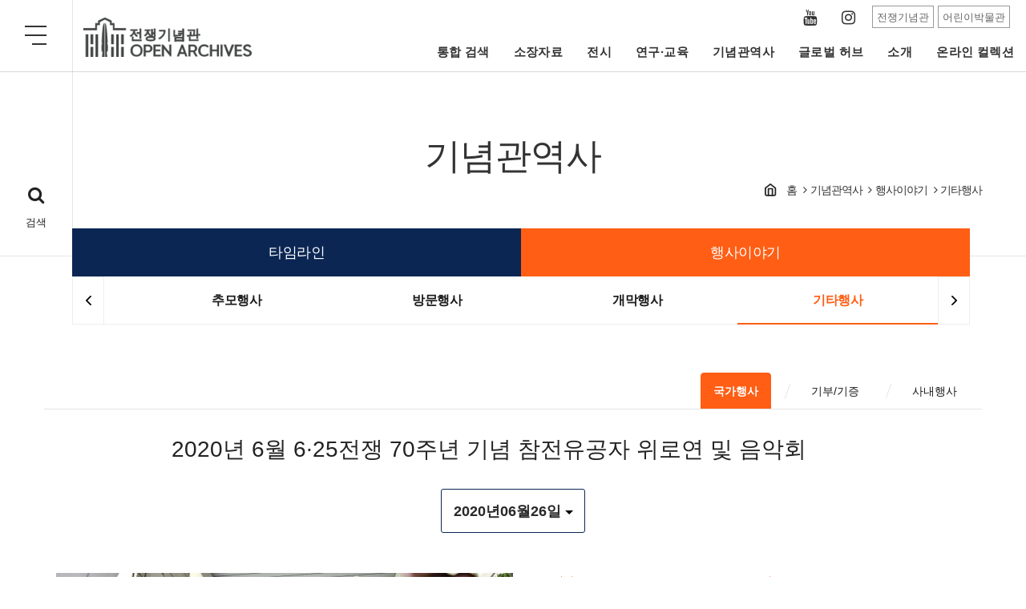

--- FILE ---
content_type: text/html;charset=UTF-8
request_url: https://archives.warmemo.or.kr:8443/hist/event/histEventListDetail.do;jsessionid=61EF79B01D2C8C6C5CF6A7F81F79B42E?MID=UM00043
body_size: 111027
content:




<!DOCTYPE html>
<html lang="ko">
<head>
	<meta charset="utf-8">
	<meta name="viewport" content="width=device-width, initial-scale=1.0">
	<meta http-equiv="X-UA-Compatible" content="IE=edge">
	<meta name="description" content="">
	<meta name="author" content="">
	<link rel="icon" href="/assets/images/favicon.png;jsessionid=9B7FE04BDBCB2BE88CCE0190BAF4068B">
	<!-- Style for pdfObject -->
	<style>
		.pdfobject-container { height: 100rem; border: 0.2rem solid rgba(0,0,0,.1); }
	</style>

	<title>소장자료_사진필름영상,유물일반_list_style1</title>
	<!-- font CSS -->
	<link href="/assets/fonts/fonts.css;jsessionid=9B7FE04BDBCB2BE88CCE0190BAF4068B" rel="stylesheet">
	<!-- Bootstrap v3.4.1 CSS -->
	<link href="/assets/css/bootstrap.min.css;jsessionid=9B7FE04BDBCB2BE88CCE0190BAF4068B" rel="stylesheet">
	<!-- design css style -->
	<link href="/assets/css/design.css;jsessionid=9B7FE04BDBCB2BE88CCE0190BAF4068B" rel="stylesheet">
	<!-- magnific popup style -->
	<link rel="stylesheet" href="/assets/css/magnific-popup.css;jsessionid=9B7FE04BDBCB2BE88CCE0190BAF4068B">
	<!-- bxSlider for videoSlider -->
	<link href="/assets/css/jquery.bxslider.min.css;jsessionid=9B7FE04BDBCB2BE88CCE0190BAF4068B" rel="stylesheet">
	<!-- viewer.js css -->
	<link href="/assets/js/viewerjs/dist/viewer.min.css;jsessionid=9B7FE04BDBCB2BE88CCE0190BAF4068B" rel="stylesheet">

	<link href="https://vjs.zencdn.net/7.8.4/video-js.css" rel="stylesheet" />
	<!--[if lt IE 9]>
	<script src="/assets/js/html5shiv.min.js;jsessionid=9B7FE04BDBCB2BE88CCE0190BAF4068B"></script>
	<script src="/assets/js/respond.min.js;jsessionid=9B7FE04BDBCB2BE88CCE0190BAF4068B"></script>
	<![endif]-->

    <!-- Bootstrap core JavaScript
    ================================================== -->
    <!-- Placed at the end of the document so the pages load faster -->
    <script async src="https://www.googletagmanager.com/gtag/js?id=G-WW0M2EGDPQ"></script>
	<script>
  		window.dataLayer = window.dataLayer || [];
  		function gtag(){dataLayer.push(arguments);}
  		gtag('js', new Date());
  		gtag('config', 'G-WW0M2EGDPQ');
	</script>

    <script src="https://code.jquery.com/jquery-1.12.4.min.js" integrity="sha384-nvAa0+6Qg9clwYCGGPpDQLVpLNn0fRaROjHqs13t4Ggj3Ez50XnGQqc/r8MhnRDZ" crossorigin="anonymous"></script>
    <script>window.jQuery || document.write('<script src="/assets/js/jquery.min.js;jsessionid=9B7FE04BDBCB2BE88CCE0190BAF4068B"><\/script>')</script>
    <script src="/assets/js/bootstrap.min.js;jsessionid=9B7FE04BDBCB2BE88CCE0190BAF4068B"></script>
    <!-- design js -->
    <script src="/assets/js/design.js;jsessionid=9B7FE04BDBCB2BE88CCE0190BAF4068B"></script>
    <!-- common js -->
    <script src="/assets/js/common.js;jsessionid=9B7FE04BDBCB2BE88CCE0190BAF4068B"></script>
    <!-- sly js -->
    <script src="/assets/js/sly.min.js;jsessionid=9B7FE04BDBCB2BE88CCE0190BAF4068B"></script>
    <!-- magnific Popup js -->
    <script src="/assets/js/jquery.magnific-popup.min.js;jsessionid=9B7FE04BDBCB2BE88CCE0190BAF4068B"></script>
    <!-- File Download js -->
    <script src="/assets/js/jquery.fileDownload.js;jsessionid=9B7FE04BDBCB2BE88CCE0190BAF4068B"></script>
    <!-- jsZip js -->
    <script src="/assets/js/jszip.min.js;jsessionid=9B7FE04BDBCB2BE88CCE0190BAF4068B"></script>
    <!-- jsZip Utils js -->
    <script src="/assets/js/jszip-utils.min.js;jsessionid=9B7FE04BDBCB2BE88CCE0190BAF4068B"></script>
    <!-- fileSaver js -->
    <script src="/assets/js/FileSaver.min.js;jsessionid=9B7FE04BDBCB2BE88CCE0190BAF4068B"></script>
    <!-- pdfobject js -->
    <script src="/assets/js/pdfobject.min.js;jsessionid=9B7FE04BDBCB2BE88CCE0190BAF4068B"></script>
    <script src="/assets/pdfjs-2.3.200-dist/build/pdf.js;jsessionid=9B7FE04BDBCB2BE88CCE0190BAF4068B"></script>
    <script src="/assets/pdfjs-2.3.200-dist/web/viewer.js;jsessionid=9B7FE04BDBCB2BE88CCE0190BAF4068B"></script>
    <!-- printThis.js -->
    <script src="/assets/js/printThis.js;jsessionid=9B7FE04BDBCB2BE88CCE0190BAF4068B"></script>
    <!-- bxSlider for VideoSlide -->
    <script src="/assets/js/jquery.bxslider.min.js;jsessionid=9B7FE04BDBCB2BE88CCE0190BAF4068B"></script>
    <!-- fitVid for reSizeVideo -->
    <script src="/assets/js/jquery.fitvids.js;jsessionid=9B7FE04BDBCB2BE88CCE0190BAF4068B"></script>

    <script src="/assets/js/jquery.bpopup.js;jsessionid=9B7FE04BDBCB2BE88CCE0190BAF4068B"></script>
    <!-- viewer.js  -->
	<script src="/assets/js/viewerjs/dist/viewer.min.js;jsessionid=9B7FE04BDBCB2BE88CCE0190BAF4068B"></script>

	<script src="https://vjs.zencdn.net/ie8/1.1.2/videojs-ie8.min.js"></script>
</head>
<body>
    <div class="skip">
        <dl>
            <dt>바로가기메뉴</dt>
            <dd><a href="#header">주요메뉴 바로가기</a></dd>
            <dd><a href="#content">본문바로가기</a></dd>
            <dd><a href="#footer">하단메뉴 바로가기</a></dd>
        </dl>
    </div>
    <div class="wrapper">
        <!-- =========================
            Header
        =========================== -->
        <header id="header" class="header header-transparent">
            <nav class="navbar navbar-expand-lg sticky-navbar">
                <div class="container-fluid">
                    <button class="navbar-toggler btn-fullmenu-toggle" type="button">
                        <span class="menu-lines"><span></span></span>
                    </button>
                    <a class="navbar-brand" href="/index.do;jsessionid=9B7FE04BDBCB2BE88CCE0190BAF4068B">
                        <img src="/assets/images/logo/logo.png;jsessionid=9B7FE04BDBCB2BE88CCE0190BAF4068B" class="logo-light" alt="logo">
                        <img src="/assets/images/logo/logo_mobile.png;jsessionid=9B7FE04BDBCB2BE88CCE0190BAF4068B" class="logo-dark" alt="logo">
                    </a>
                    <a href="#" class="module__btn-search"><i class="fa fa-search"></i><span>검색</span></a>
                    <div class="collapse navbar-collapse" id="mainNavigation">
                        <ul class="navbar-nav">
                            
                                
                                    <li class="nav__item"><a href="/intgsrch/intgsrchArchv.do;jsessionid=9B7FE04BDBCB2BE88CCE0190BAF4068B?MID=UM00045" class="nav__item-link">통합 검색</a></li>
                                
                            
                                
                            
                                
                            
                                
                                    <li class="nav__item"><a href="/pss/media/pssMediaList.do;jsessionid=9B7FE04BDBCB2BE88CCE0190BAF4068B?MID=UM00014" class="nav__item-link">소장자료</a></li>
                                
                            
                                
                            
                                
                            
                                
                            
                                
                            
                                
                            
                                
                                    <li class="nav__item"><a href="/exbi/prmn/exbiPrmnList.do;jsessionid=9B7FE04BDBCB2BE88CCE0190BAF4068B?MID=UM00032" class="nav__item-link">전시</a></li>
                                
                            
                                
                            
                                
                            
                                
                            
                                
                            
                                
                            
                                
                            
                                
                            
                                
                            
                                
                            
                                
                                    <li class="nav__item"><a href="/rsrch/main/rsrchMain.do;jsessionid=9B7FE04BDBCB2BE88CCE0190BAF4068B?MID=UM00004" class="nav__item-link">연구·교육</a></li>
                                
                            
                                
                            
                                
                            
                                
                            
                                
                            
                                
                            
                                
                            
                                
                                    <li class="nav__item"><a href="/hist/tme/histTmeLineList.do;jsessionid=9B7FE04BDBCB2BE88CCE0190BAF4068B?MID=UM00026" class="nav__item-link">기념관역사</a></li>
                                
                            
                                
                            
                                
                            
                                
                            
                                
                            
                                
                            
                                
                            
                                
                            
                                
                                    <li class="nav__item"><a href="/glbalhub/dmstcDgtlArchv.do;jsessionid=9B7FE04BDBCB2BE88CCE0190BAF4068B?MID=UM00049" class="nav__item-link">글로벌 허브</a></li>
                                
                            
                                
                            
                                
                            
                                
                            
                                
                                    <li class="nav__item"><a href="/intrdct/intrdctArchv.do;jsessionid=9B7FE04BDBCB2BE88CCE0190BAF4068B?MID=UM00028" class="nav__item-link">소개</a></li>
                                
                            
                                
                            
                                
                            
                                
                            
                            <li class="nav__item"><a href="/index.do?menu=online" class="nav__item-link" id="online">온라인 컬렉션</a></li>
                        </ul>
                        <div class="navbar-modules">
                            <ul class="modules__list modules__list-social">
    
                                <li><a href="https://www.youtube.com/channel/UClEbJ_3EMk26pJ3Qun7QRMw?view_as=subscriber" target="_blank" class="module__btn-sns"><span class="icon icn-youtube">YouTube</span></a></li>
                                <li><a href="https://www.instagram.com/warmemorialofkorea" target="_blank" class="module__btn-sns"><span class="icon icn-instagram">Instagram</span></a></li>
    
                            </ul>
                            <ul class="modules__list modules__list-familysite">
                                <li><a href="https://www.warmemo.or.kr" target="_blank" class="module__btn">전쟁기념관</a></li>
                                <li><a href="https://www.warmemo.or.kr/kids" target="_blank" class="module__btn">어린이박물관</a></li>
                            </ul>
                        </div><!-- /.navbar-modules -->
                    </div><!-- /.navbar-collapse -->
                </div><!-- /.container-fluid -->
            </nav><!-- /.navabr -->
        </header><!-- /.Header -->
        <!-- ========================
           page title
        =========================== -->
        <section id="pageTitle" class="page-title"><!-- bg-overlay bg-parallax-->
            <!--div class="bg-img"><img src="/assets/images/background/subheader01.png;jsessionid=9B7FE04BDBCB2BE88CCE0190BAF4068B" alt=""></div-->
            <div class="container">
                <div class="row">
                    <div class="col-sm-12">
                        <!-- title -->
                        <h1 class="pagetitle__heading">기념관역사</h1>
                        <!-- nav path -->
                        <div class="breadcrumb-wrap" aria-label="breadcrumb">
                            <ol class="breadcrumb">
                                <li class="breadcrumb-item"><a href="/index.do;jsessionid=9B7FE04BDBCB2BE88CCE0190BAF4068B">홈</a></li>
                                
                                    
                                        
                                            <li class="breadcrumb-item"><a href="/hist/tme/histTmeLineList.do;jsessionid=9B7FE04BDBCB2BE88CCE0190BAF4068B?MID=UM00026">기념관역사</a></li>
                                        
                                        
                                    
                                
                                    
                                        
                                            <li class="breadcrumb-item"><a href="/hist/event/histEventMain.do;jsessionid=9B7FE04BDBCB2BE88CCE0190BAF4068B?MID=UM00027">행사이야기</a></li>
                                        
                                        
                                    
                                
                                    
                                        
                                        
                                            <li class="breadcrumb-item active" aria-current="page">기타행사</li>
                                        
                                    
                                
                            </ol>
                        </div><!--breadcrumb-wrap-->
                    </div><!-- /.col-xl-7 -->
                </div><!-- /.row -->
            </div><!-- /.container -->
        </section><!-- /.page-title -->
        <!-- ========================
           2,3depth sub menu
        =========================== -->
        <div class="navbar-sub">
            <div class="container">
                <!-- 2depth menu -->
                <div class="navbar-2epth-wrap clearfix">
                    <h2 class="current-2depth-title">메뉴 펼쳐보기</h2>
                    <button id="dLabelc" class="btn__menu-more btn__menu-more_1" aria-haspopup="true" aria-expanded="false"><span class="icon icn-ellipsis-h"></span></button>
                    <ul class="nav navbar-nav navbar-sub-menu navbar-sub-menu_1" aria-labelledby="dLabel">
                        
                        
                            
                        
                            
                        
                            
                        
                            
                        
                            
                        
                            
                        
                            
                        
                            
                        
                            
                        
                            
                        
                            
                        
                            
                        
                            
                        
                            
                        
                            
                        
                            
                        
                            
                        
                            
                        
                            
                        
                            
                        
                            
                        
                            
                        
                            
                        
                            
                        
                            
                        
                            
                        
                            
                        
                            
                                <li><a href="/hist/tme/histTmeLineList.do;jsessionid=9B7FE04BDBCB2BE88CCE0190BAF4068B?MID=UM00026" >타임라인</a></li>
                            
                        
                            
                                <li><a href="/hist/event/histEventMain.do;jsessionid=9B7FE04BDBCB2BE88CCE0190BAF4068B?MID=UM00027" class="active">행사이야기</a></li>
                            
                        
                            
                        
                            
                        
                            
                        
                            
                        
                            
                        
                            
                        
                            
                        
                            
                        
                            
                        
                            
                        
                            
                        
                            
                        
                            
                        
                    </ul>
                </div><!--navbar-2epth-->
                
                
                
                
                    
                
                    
                
                    
                
                    
                
                    
                
                    
                
                    
                
                    
                
                    
                
                    
                
                    
                
                    
                
                    
                
                    
                
                    
                
                    
                
                    
                
                    
                
                    
                
                    
                
                    
                
                    
                
                    
                
                    
                
                    
                
                    
                
                    
                
                    
                
                    
                
                    
                        
                        
                            
                            <!-- 3depth menu slider1 -->
                            <div class="navbar_slide_wrap1">
                                <div class="navbar-3epth-wrap clearfix frame_1">
                                    <ul class="navbar-sub3-menu slidee_1 ">
                        
                        <li ><a href="/hist/event/histEventListDetail.do;jsessionid=9B7FE04BDBCB2BE88CCE0190BAF4068B?MID=UM00039">문화행사</a></li>
                    
                
                    
                        
                        
                        <li ><a href="/hist/event/histEventListDetail.do;jsessionid=9B7FE04BDBCB2BE88CCE0190BAF4068B?MID=UM00038">추모행사</a></li>
                    
                
                    
                        
                        
                        <li ><a href="/hist/event/histEventListDetail.do;jsessionid=9B7FE04BDBCB2BE88CCE0190BAF4068B?MID=UM00040">방문행사</a></li>
                    
                
                    
                        
                        
                        <li ><a href="/hist/event/histEventListDetail.do;jsessionid=9B7FE04BDBCB2BE88CCE0190BAF4068B?MID=UM00041">개막행사</a></li>
                    
                
                    
                        
                        
                        <li class="active"><a href="/hist/event/histEventListDetail.do;jsessionid=9B7FE04BDBCB2BE88CCE0190BAF4068B?MID=UM00043">기타행사</a></li>
                    
                
                    
                
                    
                
                    
                
                    
                
                    
                
                    
                
                    
                
                    
                
                
                
                                </div>
                                <button class="navbar_slide_btn prev1">이전</button>
                                <button class="navbar_slide_btn next1">다음</button>
                            </div>
                            <!--3depth menu slider1-->
                
            </div><!-- /.container -->
        </div><!--navbar-sub-->
        <!--------------------------------------------------------
        Start Contents Body
        --------------------------------------------------------->
        
    
    
    
    

    <!--------------------------------------------------------
    tabs Navbar
    --------------------------------------------------------->
    <div class="tabs-wrap">
      <div class="container">
        <ul class="nav nav-tabs">

        
          
          
              
              <li class="nav-item active"><a class="nav__link" href="javascript:void(0);">국가행사</a></li>
          
          
          
        
          
          
          
              <li class="nav-item"><a class="nav__link" href="?MID=UM00043&ctgryClfcCd=20">기부/기증</a></li>
          
          
        
          
          
          
              <li class="nav-item"><a class="nav__link" href="?MID=UM00043&ctgryClfcCd=30">사내행사</a></li>
          
          
        

        </ul>
      </div><!--<!--container-->
    </div><!--tabs-wrap-->

    <!--------------------------------------------------------
    Start Contents
    --------------------------------------------------------->
    <main id="content" class="contents">
      <div class="container">
        <!-- container here -->

        <!--Start detail-->
        <div class="row">



            <div class="event-detail">
              <div class="data-detail-header">
                <h2>2020년 6월 6·25전쟁 70주년 기념 참전유공자 위로연 및 음악회</h2>
              </div>
              <div class="filter-wrap nav-year-wrap">
                  <div class="selectbox selectbox-noico">
                    <label for="data-sort1">2020년</label>
                    <select class="selectbox-custom" id="data-sort1">
                      
                  	    <option value="4329" selected>2020년06월26일</option>
                      
                  	    <option value="4330" >2020년01월31일</option>
                      
                  	    <option value="4331" >2018년10월01일</option>
                      
                  	    <option value="4332" >2015년11월23일</option>
                      
                  	    <option value="4333" >2015년03월26일</option>
                      
                  	    <option value="4334" >2014년11월23일</option>
                      
                  	    <option value="4335" >2014년03월26일</option>
                      
                  	    <option value="4336" >2013년11월23일</option>
                      
                  	    <option value="4337" >2013년09월28일</option>
                      
                  	    <option value="4338" >2013년07월27일</option>
                      
                  	    <option value="4339" >2012년11월23일</option>
                      
                  	    <option value="4340" >2012년06월25일</option>
                      
                  	    <option value="4341" >2011년06월24일</option>
                      
                  	    <option value="4342" >2010년10월21일</option>
                      
                  	    <option value="4343" >2010년05월24일</option>
                      
                    </select>
                  </div>
              </div>

              <div class="data-detail-summary data-detail-summary05">
                <figure>
                  <div class="figure-img">
                    <img src="/common/mediaServiceView.do;jsessionid=9B7FE04BDBCB2BE88CCE0190BAF4068B?uniqFileId=LJ1sFUc1PFOqTIDyWuI7" alt="2020년 6월 6·25전쟁 70주년 기념 참전유공자 위로연 및 음악회" class="img-responsive">
                  </div><!--/.figure-img-->
                </figure>

                <div class="summary">
                  <ul class="spec-list">
                    <li><span class="spec-title">시기</span> <p>2020년06월26일</p></li>
                    <li><span class="spec-title">장소</span> <p>평화의광장</p></li>
                  </ul>

                  <div class="exp">
                    <span class="exp-title">개요</span>
                    <p class="content">2020년 6월 국가보훈처 주관으로 전쟁기념관 평화의광장에서 6·25전쟁 70주년 참전유공자 위로연 및 음악회 행사를 개최하였다. 이날 행사에는  &#039;평화를 위한 기억, 그리고 한 걸음&#039;이라는 주제로 6·25전쟁 참전 유공자, 참전국 외교사절 및 정부 주요 인사 등 300명이 참석했다.</p>
                  </div>
                </div>
              </div>
            </div><!--end .col-sm-10-->
        </div><!--end .row-->
        <!--End detail-->

        <!--------------------------------------------------------
        data list subject
        --------------------------------------------------------->
        <div class="data-list-title pt-60">
          <h3>국가행사 행사자료</h3>
        </div>

        <!--------------------------------------------------------
        tabs Navbar
        --------------------------------------------------------->


        <div class="data-header-wrap">
          <div class="total-wrap">
            <p><span>9</span> 건의 자료가 검색되었습니다.</p>
          </div>
        </div><!--data-header-wrap-->

        <!--------------------------------------------------------
        Start data list
        --------------------------------------------------------->
        <div class="row data-list-wrap listy-type03">
		<div class="thumbWrapper">
        
        
            
          <!--Start repeat-->
          <div class="col-xs-6 col-sm-3 col-md-3">
            <div class="data-wrap">
              <figure>
                <div class="figure-img">
                  <a class="thumb-wrap" href="#none"><img src="/common/mediaServiceView.do;jsessionid=9B7FE04BDBCB2BE88CCE0190BAF4068B?uniqFileId=0Z0ZFiK8SQEydMN6cND0" alt="2020년 6·25전쟁 70주년 기념 참전유공자 위로연 및 음악회 사진 (1)"></a>
                  
                </div><!--/.figure-img-->
                <figcaption class="caption">
                  <h4>2020년 6·25전쟁 70주년 기념 참전유공자 위로연 및 음악회 사진 (1)</h4>
                </figcaption>
              </figure>
            </div>
          </div>
          <!--End repeat-->
          
          
        
        
            
          <!--Start repeat-->
          <div class="col-xs-6 col-sm-3 col-md-3">
            <div class="data-wrap">
              <figure>
                <div class="figure-img">
                  <a class="thumb-wrap" href="#none"><img src="/common/mediaServiceView.do;jsessionid=9B7FE04BDBCB2BE88CCE0190BAF4068B?uniqFileId=XlXTP7Yu7FkUTO6S98dw" alt="2020년 6·25전쟁 70주년 기념 참전유공자 위로연 및 음악회 사진 (2)"></a>
                  
                </div><!--/.figure-img-->
                <figcaption class="caption">
                  <h4>2020년 6·25전쟁 70주년 기념 참전유공자 위로연 및 음악회 사진 (2)</h4>
                </figcaption>
              </figure>
            </div>
          </div>
          <!--End repeat-->
          
          
        
        
            
          <!--Start repeat-->
          <div class="col-xs-6 col-sm-3 col-md-3">
            <div class="data-wrap">
              <figure>
                <div class="figure-img">
                  <a class="thumb-wrap" href="#none"><img src="/common/mediaServiceView.do;jsessionid=9B7FE04BDBCB2BE88CCE0190BAF4068B?uniqFileId=LJ1sFUc1PFOqTIDyWuI7" alt="2020년 6·25전쟁 70주년 기념 참전유공자 위로연 및 음악회 사진 (3) 대표"></a>
                  
                </div><!--/.figure-img-->
                <figcaption class="caption">
                  <h4>2020년 6·25전쟁 70주년 기념 참전유공자 위로연 및 음악회 사진 (3) 대표</h4>
                </figcaption>
              </figure>
            </div>
          </div>
          <!--End repeat-->
          
          
        
        
            
          <!--Start repeat-->
          <div class="col-xs-6 col-sm-3 col-md-3">
            <div class="data-wrap">
              <figure>
                <div class="figure-img">
                  <a class="thumb-wrap" href="#none"><img src="/common/mediaServiceView.do;jsessionid=9B7FE04BDBCB2BE88CCE0190BAF4068B?uniqFileId=oW5HZYHNyda6TjnSXzpZ" alt="2020년 6·25전쟁 70주년 기념 참전유공자 위로연 및 음악회 사진 (4)"></a>
                  
                </div><!--/.figure-img-->
                <figcaption class="caption">
                  <h4>2020년 6·25전쟁 70주년 기념 참전유공자 위로연 및 음악회 사진 (4)</h4>
                </figcaption>
              </figure>
            </div>
          </div>
          <!--End repeat-->
          
          
        
        
            
          <!--Start repeat-->
          <div class="col-xs-6 col-sm-3 col-md-3">
            <div class="data-wrap">
              <figure>
                <div class="figure-img">
                  <a class="thumb-wrap" href="#none"><img src="/common/mediaServiceView.do;jsessionid=9B7FE04BDBCB2BE88CCE0190BAF4068B?uniqFileId=qTpi6853uUAa1iKSOLTW" alt="2020년 6·25전쟁 70주년 기념 참전유공자 위로연 및 음악회 사진 (5)"></a>
                  
                </div><!--/.figure-img-->
                <figcaption class="caption">
                  <h4>2020년 6·25전쟁 70주년 기념 참전유공자 위로연 및 음악회 사진 (5)</h4>
                </figcaption>
              </figure>
            </div>
          </div>
          <!--End repeat-->
          
          
        
        
            
          <!--Start repeat-->
          <div class="col-xs-6 col-sm-3 col-md-3">
            <div class="data-wrap">
              <figure>
                <div class="figure-img">
                  <a class="thumb-wrap" href="#none"><img src="/common/mediaServiceView.do;jsessionid=9B7FE04BDBCB2BE88CCE0190BAF4068B?uniqFileId=55UdlRbKctww9TQtptTc" alt="2020년 6·25전쟁 70주년 기념 참전유공자 위로연 및 음악회 사진 (6)"></a>
                  
                </div><!--/.figure-img-->
                <figcaption class="caption">
                  <h4>2020년 6·25전쟁 70주년 기념 참전유공자 위로연 및 음악회 사진 (6)</h4>
                </figcaption>
              </figure>
            </div>
          </div>
          <!--End repeat-->
          
          
        
        
            
          <!--Start repeat-->
          <div class="col-xs-6 col-sm-3 col-md-3">
            <div class="data-wrap">
              <figure>
                <div class="figure-img">
                  <a class="thumb-wrap" href="#none"><img src="/common/mediaServiceView.do;jsessionid=9B7FE04BDBCB2BE88CCE0190BAF4068B?uniqFileId=LTL6wkIfPQnQMi6Vc8Yb" alt="2020년 6·25전쟁 70주년 기념 참전유공자 위로연 및 음악회 사진 (7)"></a>
                  
                </div><!--/.figure-img-->
                <figcaption class="caption">
                  <h4>2020년 6·25전쟁 70주년 기념 참전유공자 위로연 및 음악회 사진 (7)</h4>
                </figcaption>
              </figure>
            </div>
          </div>
          <!--End repeat-->
          
          
        
        
            
          <!--Start repeat-->
          <div class="col-xs-6 col-sm-3 col-md-3">
            <div class="data-wrap">
              <figure>
                <div class="figure-img">
                  <a class="thumb-wrap" href="#none"><img src="/common/mediaServiceView.do;jsessionid=9B7FE04BDBCB2BE88CCE0190BAF4068B?uniqFileId=ymnmdOpBCF6IWF9h4cNc" alt="2020년 6·25전쟁 70주년 기념 참전유공자 위로연 및 음악회 사진 (8)"></a>
                  
                </div><!--/.figure-img-->
                <figcaption class="caption">
                  <h4>2020년 6·25전쟁 70주년 기념 참전유공자 위로연 및 음악회 사진 (8)</h4>
                </figcaption>
              </figure>
            </div>
          </div>
          <!--End repeat-->
          
          
        
        
            
          <!--Start repeat-->
          <div class="col-xs-6 col-sm-3 col-md-3">
            <div class="data-wrap">
              <figure>
                <div class="figure-img">
                  <a class="thumb-wrap" href="#none"><img src="/common/mediaServiceView.do;jsessionid=9B7FE04BDBCB2BE88CCE0190BAF4068B?uniqFileId=qZXTVRQfU7Hule91wIQk" alt="2020년 6·25전쟁 70주년 기념 참전유공자 위로연 및 음악회 사진 (9)"></a>
                  
                </div><!--/.figure-img-->
                <figcaption class="caption">
                  <h4>2020년 6·25전쟁 70주년 기념 참전유공자 위로연 및 음악회 사진 (9)</h4>
                </figcaption>
              </figure>
            </div>
          </div>
          <!--End repeat-->
          
          
        
        </div>

        <!-- 영상 -->
        
        
	        
          
        
        
	        
          
        
        
	        
          
        
        
	        
          
        
        
	        
          
        
        
	        
          
        
        
	        
          
        
        
	        
          
        
        
	        
          
        

        <!-- PDF -->
        
        
	         
          
        
        
	         
          
        
        
	         
          
        
        
	         
          
        
        
	         
          
        
        
	         
          
        
        
	         
          
        
        
	         
          
        
        
	         
          
        
        </div><!--end .row.data-list-wrap-->

        <!-- Modal viewer -->
        <div class="modal fade modal-box in" tabindex="-1" role="dialog" aria-labelledby="mySmallModalLabel" aria-hidden="true" style="display: none; padding-right: 12px;" id="modalArea">
          <div class="modal-dialog modal-lg modal-container">
            <div class="modal-content">
              <div class="modal-header">
                  <button type="button" class="close" data-dismiss="modal" aria-label="Close"><span aria-hidden="true">×</span></button>
              </div>
              <div class="modal-body">
              	<div id="cntntsArea">
              	</div>
              </div>
            </div>
          </div>
        </div>
        <!-- Modal viewer -->

        <!--start pagination-wrap-->
        <div class="pagination-wrap">
          <nav aria-label="Page navigation">
            <ul class="pagination">
              <li><a href="javascript:void(0);" class="current">1</a></li>

            </ul>
          </nav>
        </div><!--pagination-wrap-->

      <!-- //.end container here-->
      </div><!-- /.container -->
    </main><!-- /.contents -->

<script>
$(document).ready(function(){
	var viewer = new Viewer(document.querySelector('.thumbWrapper'),{
	});
});
//Onload
$(function(){
	//SelectBox 선택
	$("#data-sort1").on('change', function(e){
		ComUtil.location('?MID=UM00043&ctgryClfcCd=10&archvNttNo='.concat($(e.target).val()));
	});
	//Select Label
	$("#data-sort1").siblings('label').text($("#data-sort1").children('option:selected').text());
});

//VID MODAL
function popVid(uniqFileId){
	const modalBody = $(".modal-box .modal-content > .modal-body");

	modalBody.find("#cntntsArea").empty();
	modalBody.find("#cntntsArea").html('<figure>'
    +'<div class="figure-video">'
    +'<div class="video-box">'
    	+'<video tabindex="-1" class="video" id="dataVideo" oncontextmenu="return false;" controls webkit-playsinline="true" playsinline="playsinlin" controlsList="nodownload">'
            + '<source src=/common/mediaView.do?uniqFileId='+uniqFileId+'/>'
        +'</video>'
      +'</div>'
  	+'</figure>'
	);
	$("#modalArea").modal('show');
}

//PDF MODAL
function popPdf(uniqFileId){
	const modalBody = $(".modal-box .modal-content > .modal-body");

	modalBody.find("#cntntsArea").empty();

	modalBody.find("#cntntsArea").html('<iframe src="/assets/pdfjs-2.3.200-dist/web/viewer.jsp?file1='+uniqFileId+'" style="width:100%; height:700px"></iframe>');
	//modalBody.find("#cntntsArea").html('<iframe src="/rsrch/pdfView.do?uniqFileId='+uniqFileId+'#toolbar=0" style="width:100%; height:700px"></iframe>'); //기존 Viewer
	//modalBody.find("#cntntsArea").html('<iframe src="/rsrch/pdfView.do?uniqFileId='+uniqFileId+'"></iframe>');

	$("#modalArea").modal('show');
}

//페이지 이동
function fnGoPage(_page){
	ComUtil.location("?MID=UM00043&ctgryClfcCd=10&archvPageIndex=1&archvNttNo=4329&fileTpCd=&pageIndex=".concat(_page));
}
</script>

        <!--------------------------------------------------------
        End Contents Body
        --------------------------------------------------------->
        <!--------------------------------------------------------
        Start Footer
        --------------------------------------------------------->
        <div id="footer" class="footer-bottom">
            <div class="container">
                <ul class="footer-nav cleafix">
                    
                    
                        
                            <li>
                                <a href="/intgsrch/intgsrchArchv.do;jsessionid=9B7FE04BDBCB2BE88CCE0190BAF4068B?MID=UM00045">통합 검색</a>
                                <ul class="sub-menu">
                                    
                                    
                                        
                                    
                                        
                                            <li><a href="/intgsrch/intgsrchArchv.do;jsessionid=9B7FE04BDBCB2BE88CCE0190BAF4068B?MID=UM00045">아카이브 검색</a></li>
                                        
                                    
                                        
                                            <li><a href="/intgsrch/intgsrchDrctry.do;jsessionid=9B7FE04BDBCB2BE88CCE0190BAF4068B?MID=UM00046">디렉토리 검색</a></li>
                                        
                                    
                                        
                                    
                                        
                                    
                                        
                                    
                                        
                                    
                                        
                                    
                                        
                                    
                                        
                                    
                                        
                                    
                                        
                                    
                                        
                                    
                                        
                                    
                                        
                                    
                                        
                                    
                                        
                                    
                                        
                                    
                                        
                                    
                                        
                                    
                                        
                                    
                                        
                                    
                                        
                                    
                                        
                                    
                                        
                                    
                                        
                                    
                                        
                                    
                                        
                                    
                                        
                                    
                                        
                                    
                                        
                                    
                                        
                                    
                                        
                                    
                                        
                                    
                                        
                                    
                                        
                                    
                                        
                                    
                                        
                                    
                                        
                                    
                                        
                                    
                                        
                                    
                                        
                                    
                                </ul>
                            </li>
                        
                    
                        
                    
                        
                    
                        
                            <li>
                                <a href="/pss/media/pssMediaList.do;jsessionid=9B7FE04BDBCB2BE88CCE0190BAF4068B?MID=UM00014">소장자료</a>
                                <ul class="sub-menu">
                                    
                                    
                                        
                                    
                                        
                                    
                                        
                                    
                                        
                                    
                                        
                                            <li><a href="/pss/media/pssMediaList.do;jsessionid=9B7FE04BDBCB2BE88CCE0190BAF4068B?MID=UM00014">사진/필름</a></li>
                                        
                                    
                                        
                                            <li><a href="/pss/video/pssVideoList.do;jsessionid=9B7FE04BDBCB2BE88CCE0190BAF4068B?MID=UM00030">영상/음원</a></li>
                                        
                                    
                                        
                                            <li><a href="/pss/media/pssMediaList.do;jsessionid=9B7FE04BDBCB2BE88CCE0190BAF4068B?MID=UM00015">유물일반</a></li>
                                        
                                    
                                        
                                            <li><a href="/pss/prsn/pssPrsnList.do;jsessionid=9B7FE04BDBCB2BE88CCE0190BAF4068B?MID=UM00016">인물</a></li>
                                        
                                    
                                        
                                            <li><a href="/pss/interview/pssInterviewList.do;jsessionid=9B7FE04BDBCB2BE88CCE0190BAF4068B?MID=UM00017">구술자료</a></li>
                                        
                                    
                                        
                                    
                                        
                                    
                                        
                                    
                                        
                                    
                                        
                                    
                                        
                                    
                                        
                                    
                                        
                                    
                                        
                                    
                                        
                                    
                                        
                                    
                                        
                                    
                                        
                                    
                                        
                                    
                                        
                                    
                                        
                                    
                                        
                                    
                                        
                                    
                                        
                                    
                                        
                                    
                                        
                                    
                                        
                                    
                                        
                                    
                                        
                                    
                                        
                                    
                                        
                                    
                                        
                                    
                                        
                                    
                                        
                                    
                                        
                                    
                                        
                                    
                                        
                                    
                                        
                                    
                                </ul>
                            </li>
                        
                    
                        
                    
                        
                    
                        
                    
                        
                    
                        
                    
                        
                            <li>
                                <a href="/exbi/prmn/exbiPrmnList.do;jsessionid=9B7FE04BDBCB2BE88CCE0190BAF4068B?MID=UM00032">전시</a>
                                <ul class="sub-menu">
                                    
                                    
                                        
                                    
                                        
                                    
                                        
                                    
                                        
                                    
                                        
                                    
                                        
                                    
                                        
                                    
                                        
                                    
                                        
                                    
                                        
                                    
                                        
                                            <li><a href="/exbi/prmn/exbiPrmnList.do;jsessionid=9B7FE04BDBCB2BE88CCE0190BAF4068B?MID=UM00032">상설전시</a></li>
                                        
                                    
                                        
                                    
                                        
                                    
                                        
                                    
                                        
                                    
                                        
                                    
                                        
                                    
                                        
                                    
                                        
                                            <li><a href="/exbi/spcl/exbiSpclList.do;jsessionid=9B7FE04BDBCB2BE88CCE0190BAF4068B?MID=UM00019">특별전시</a></li>
                                        
                                    
                                        
                                    
                                        
                                    
                                        
                                    
                                        
                                    
                                        
                                    
                                        
                                    
                                        
                                    
                                        
                                    
                                        
                                    
                                        
                                    
                                        
                                    
                                        
                                    
                                        
                                    
                                        
                                    
                                        
                                    
                                        
                                    
                                        
                                    
                                        
                                    
                                        
                                    
                                        
                                    
                                        
                                    
                                        
                                    
                                        
                                    
                                </ul>
                            </li>
                        
                    
                        
                    
                        
                    
                        
                    
                        
                    
                        
                    
                        
                    
                        
                    
                        
                    
                        
                    
                        
                            <li>
                                <a href="/rsrch/main/rsrchMain.do;jsessionid=9B7FE04BDBCB2BE88CCE0190BAF4068B?MID=UM00004">연구·교육</a>
                                <ul class="sub-menu">
                                    
                                    
                                        
                                    
                                        
                                    
                                        
                                    
                                        
                                    
                                        
                                    
                                        
                                    
                                        
                                    
                                        
                                    
                                        
                                    
                                        
                                    
                                        
                                    
                                        
                                    
                                        
                                    
                                        
                                    
                                        
                                    
                                        
                                    
                                        
                                    
                                        
                                    
                                        
                                    
                                        
                                    
                                        
                                            <li><a href="/rsrch/list/rsrchList.do;jsessionid=9B7FE04BDBCB2BE88CCE0190BAF4068B?MID=UM00020">학예지</a></li>
                                        
                                    
                                        
                                            <li><a href="/rsrch/list/rsrchList.do;jsessionid=9B7FE04BDBCB2BE88CCE0190BAF4068B?MID=UM00021">도록</a></li>
                                        
                                    
                                        
                                            <li><a href="/rsrch/list/rsrchList.do;jsessionid=9B7FE04BDBCB2BE88CCE0190BAF4068B?MID=UM00022">학술회의</a></li>
                                        
                                    
                                        
                                            <li><a href="/rsrch/list/rsrchList.do;jsessionid=9B7FE04BDBCB2BE88CCE0190BAF4068B?MID=UM00023">소장자료집</a></li>
                                        
                                    
                                        
                                            <li><a href="/rsrch/list/rsrchList.do;jsessionid=9B7FE04BDBCB2BE88CCE0190BAF4068B?MID=UM00024">교육자료</a></li>
                                        
                                    
                                        
                                            <li><a href="/rsrch/list/rsrchList.do;jsessionid=9B7FE04BDBCB2BE88CCE0190BAF4068B?MID=UM00025">해설자료</a></li>
                                        
                                    
                                        
                                    
                                        
                                    
                                        
                                    
                                        
                                    
                                        
                                    
                                        
                                    
                                        
                                    
                                        
                                    
                                        
                                    
                                        
                                    
                                        
                                    
                                        
                                    
                                        
                                    
                                        
                                    
                                        
                                    
                                        
                                    
                                </ul>
                            </li>
                        
                    
                        
                    
                        
                    
                        
                    
                        
                    
                        
                    
                        
                    
                        
                            <li>
                                <a href="/hist/tme/histTmeLineList.do;jsessionid=9B7FE04BDBCB2BE88CCE0190BAF4068B?MID=UM00026">기념관역사</a>
                                <ul class="sub-menu">
                                    
                                    
                                        
                                    
                                        
                                    
                                        
                                    
                                        
                                    
                                        
                                    
                                        
                                    
                                        
                                    
                                        
                                    
                                        
                                    
                                        
                                    
                                        
                                    
                                        
                                    
                                        
                                    
                                        
                                    
                                        
                                    
                                        
                                    
                                        
                                    
                                        
                                    
                                        
                                    
                                        
                                    
                                        
                                    
                                        
                                    
                                        
                                    
                                        
                                    
                                        
                                    
                                        
                                    
                                        
                                    
                                        
                                            <li><a href="/hist/tme/histTmeLineList.do;jsessionid=9B7FE04BDBCB2BE88CCE0190BAF4068B?MID=UM00026">타임라인</a></li>
                                        
                                    
                                        
                                            <li><a href="/hist/event/histEventMain.do;jsessionid=9B7FE04BDBCB2BE88CCE0190BAF4068B?MID=UM00027">행사이야기</a></li>
                                        
                                    
                                        
                                    
                                        
                                    
                                        
                                    
                                        
                                    
                                        
                                    
                                        
                                    
                                        
                                    
                                        
                                    
                                        
                                    
                                        
                                    
                                        
                                    
                                        
                                    
                                        
                                    
                                </ul>
                            </li>
                        
                    
                        
                    
                        
                    
                        
                    
                        
                    
                        
                    
                        
                    
                        
                    
                        
                            <li>
                                <a href="/glbalhub/dmstcDgtlArchv.do;jsessionid=9B7FE04BDBCB2BE88CCE0190BAF4068B?MID=UM00049">글로벌 허브</a>
                                <ul class="sub-menu">
                                    
                                    
                                        
                                    
                                        
                                    
                                        
                                    
                                        
                                    
                                        
                                    
                                        
                                    
                                        
                                    
                                        
                                    
                                        
                                    
                                        
                                    
                                        
                                    
                                        
                                    
                                        
                                    
                                        
                                    
                                        
                                    
                                        
                                    
                                        
                                    
                                        
                                    
                                        
                                    
                                        
                                    
                                        
                                    
                                        
                                    
                                        
                                    
                                        
                                    
                                        
                                    
                                        
                                    
                                        
                                    
                                        
                                    
                                        
                                    
                                        
                                    
                                        
                                    
                                        
                                    
                                        
                                    
                                        
                                    
                                        
                                    
                                        
                                            <li><a href="/glbalhub/dmstcDgtlArchv.do;jsessionid=9B7FE04BDBCB2BE88CCE0190BAF4068B?MID=UM00049">아카이브 협력망</a></li>
                                        
                                    
                                        
                                            <li><a href="/glbalhub/ovseaDgtlArchv.do;jsessionid=9B7FE04BDBCB2BE88CCE0190BAF4068B?MID=UM00050">Archives & Museum</a></li>
                                        
                                    
                                        
                                            <li><a href="/glbalhub/warMryfrCorprNet.do;jsessionid=9B7FE04BDBCB2BE88CCE0190BAF4068B?MID=UM00051">전쟁·군사박물관 협력망</a></li>
                                        
                                    
                                        
                                    
                                        
                                    
                                        
                                    
                                        
                                    
                                </ul>
                            </li>
                        
                    
                        
                    
                        
                    
                        
                    
                        
                            <li>
                                <a href="/intrdct/intrdctArchv.do;jsessionid=9B7FE04BDBCB2BE88CCE0190BAF4068B?MID=UM00028">소개</a>
                                <ul class="sub-menu">
                                    
                                    
                                        
                                    
                                        
                                    
                                        
                                    
                                        
                                    
                                        
                                    
                                        
                                    
                                        
                                    
                                        
                                    
                                        
                                    
                                        
                                    
                                        
                                    
                                        
                                    
                                        
                                    
                                        
                                    
                                        
                                    
                                        
                                    
                                        
                                    
                                        
                                    
                                        
                                    
                                        
                                    
                                        
                                    
                                        
                                    
                                        
                                    
                                        
                                    
                                        
                                    
                                        
                                    
                                        
                                    
                                        
                                    
                                        
                                    
                                        
                                    
                                        
                                    
                                        
                                    
                                        
                                    
                                        
                                    
                                        
                                    
                                        
                                    
                                        
                                    
                                        
                                    
                                        
                                    
                                        
                                            <li><a href="/intrdct/intrdctArchv.do;jsessionid=9B7FE04BDBCB2BE88CCE0190BAF4068B?MID=UM00028">아카이브 소개</a></li>
                                        
                                    
                                        
                                            <li><a href="/intrdct/intrdctUseMth.do;jsessionid=9B7FE04BDBCB2BE88CCE0190BAF4068B?MID=UM00029">서비스 이용 방법</a></li>
                                        
                                    
                                        
                                            <li><a href="/intrdct/askCntrData.do;jsessionid=9B7FE04BDBCB2BE88CCE0190BAF4068B?MID=UM00047">자료 기증 문의</a></li>
                                        
                                    
                                </ul>
                            </li>
                        
                    
                        
                    
                        
                    
                        
                    
                    <li><a target="_blank" href="https://artsandculture.google.com/partner/war-memorial-of-korea?hl=ko" class="nav__item-link">Google Arts & Culture</a></li>
                </ul>
            </div>
        </div><!--footer-bottom-->
        <footer>
            <div class="container-fluid">
                <div class="logo">
                    <a href="/index.do;jsessionid=9B7FE04BDBCB2BE88CCE0190BAF4068B"><img src="/assets/images/logo/logo_footer.png;jsessionid=9B7FE04BDBCB2BE88CCE0190BAF4068B" alt="전쟁기념관"></a>
                </div>
                <div class="copyright">
                    <address>
                    04353 서울특별시 용산구 이태원로 29(용산동 1가 8번지)<br>
                    Tel : <a href="tel:02-709-3114">02-709-3224~5 (아카이브 담당자)</a> / Fax : 02-709-3100<br>
                    법인명 : 전쟁기념사업회 / 대표자 : 백승주 / 등록번호 : 106-82-30943
                    </address>
                    <p>© 2020 The War Memorial of Korea All rights reserved.</p>
                </div>
                <ul class="family-site">
                    <li><a href="https://www.warmemo.or.kr" target="_blank"><img src="/assets/images/icons/icon_warmuseum.png;jsessionid=9B7FE04BDBCB2BE88CCE0190BAF4068B" alt="전쟁기념관"> 전쟁기념관</a></li>
                    <li><a href="https://www.warmemo.or.kr/kids" target="_blank"><img src="/assets/images/icons/icn_child_museum.png;jsessionid=9B7FE04BDBCB2BE88CCE0190BAF4068B" alt="어린이박물관"> 어린이박물관</a></li>
                	<li><img src="/assets/images/common/img_opentype01.jpg" alt="공공누리 공공저작물 자유이용허락" style="height:40px"/></li>
            
                </ul>
            </div>
        </footer>
        <button id="scrollTopBtn"><i class="fa fa-long-arrow-up"></i></button>
        <!--------------------------------------------------------
        Start Full Menu
        --------------------------------------------------------->
        <div class="fullmenu-wrap toggle-layer-wrap" tabindex="0" data-focus="fullmenu-wrap" data-focus-prev="btn-toggle-layer">
            <div class="container-fluid">
                <ul class="fullmenu-nav">
                    
                    
                        
                            <li>
                                <a href="/intgsrch/intgsrchArchv.do;jsessionid=9B7FE04BDBCB2BE88CCE0190BAF4068B?MID=UM00045">통합 검색</a>
                                <ul class="sub-menu">
                                    
                                    
                                        
                                    
                                        
                                            <li><a href="/intgsrch/intgsrchArchv.do;jsessionid=9B7FE04BDBCB2BE88CCE0190BAF4068B?MID=UM00045">아카이브 검색</a></li>
                                        
                                    
                                        
                                            <li><a href="/intgsrch/intgsrchDrctry.do;jsessionid=9B7FE04BDBCB2BE88CCE0190BAF4068B?MID=UM00046">디렉토리 검색</a></li>
                                        
                                    
                                        
                                    
                                        
                                    
                                        
                                    
                                        
                                    
                                        
                                    
                                        
                                    
                                        
                                    
                                        
                                    
                                        
                                    
                                        
                                    
                                        
                                    
                                        
                                    
                                        
                                    
                                        
                                    
                                        
                                    
                                        
                                    
                                        
                                    
                                        
                                    
                                        
                                    
                                        
                                    
                                        
                                    
                                        
                                    
                                        
                                    
                                        
                                    
                                        
                                    
                                        
                                    
                                        
                                    
                                        
                                    
                                        
                                    
                                        
                                    
                                        
                                    
                                        
                                    
                                        
                                    
                                        
                                    
                                        
                                    
                                        
                                    
                                        
                                    
                                        
                                    
                                        
                                    
                                </ul>
                            </li>
                        
                    
                        
                    
                        
                    
                        
                            <li>
                                <a href="/pss/media/pssMediaList.do;jsessionid=9B7FE04BDBCB2BE88CCE0190BAF4068B?MID=UM00014">소장자료</a>
                                <ul class="sub-menu">
                                    
                                    
                                        
                                    
                                        
                                    
                                        
                                    
                                        
                                    
                                        
                                            <li><a href="/pss/media/pssMediaList.do;jsessionid=9B7FE04BDBCB2BE88CCE0190BAF4068B?MID=UM00014">사진/필름</a></li>
                                        
                                    
                                        
                                            <li><a href="/pss/video/pssVideoList.do;jsessionid=9B7FE04BDBCB2BE88CCE0190BAF4068B?MID=UM00030">영상/음원</a></li>
                                        
                                    
                                        
                                            <li><a href="/pss/media/pssMediaList.do;jsessionid=9B7FE04BDBCB2BE88CCE0190BAF4068B?MID=UM00015">유물일반</a></li>
                                        
                                    
                                        
                                            <li><a href="/pss/prsn/pssPrsnList.do;jsessionid=9B7FE04BDBCB2BE88CCE0190BAF4068B?MID=UM00016">인물</a></li>
                                        
                                    
                                        
                                            <li><a href="/pss/interview/pssInterviewList.do;jsessionid=9B7FE04BDBCB2BE88CCE0190BAF4068B?MID=UM00017">구술자료</a></li>
                                        
                                    
                                        
                                    
                                        
                                    
                                        
                                    
                                        
                                    
                                        
                                    
                                        
                                    
                                        
                                    
                                        
                                    
                                        
                                    
                                        
                                    
                                        
                                    
                                        
                                    
                                        
                                    
                                        
                                    
                                        
                                    
                                        
                                    
                                        
                                    
                                        
                                    
                                        
                                    
                                        
                                    
                                        
                                    
                                        
                                    
                                        
                                    
                                        
                                    
                                        
                                    
                                        
                                    
                                        
                                    
                                        
                                    
                                        
                                    
                                        
                                    
                                        
                                    
                                        
                                    
                                        
                                    
                                </ul>
                            </li>
                        
                    
                        
                    
                        
                    
                        
                    
                        
                    
                        
                    
                        
                            <li>
                                <a href="/exbi/prmn/exbiPrmnList.do;jsessionid=9B7FE04BDBCB2BE88CCE0190BAF4068B?MID=UM00032">전시</a>
                                <ul class="sub-menu">
                                    
                                    
                                        
                                    
                                        
                                    
                                        
                                    
                                        
                                    
                                        
                                    
                                        
                                    
                                        
                                    
                                        
                                    
                                        
                                    
                                        
                                    
                                        
                                            <li><a href="/exbi/prmn/exbiPrmnList.do;jsessionid=9B7FE04BDBCB2BE88CCE0190BAF4068B?MID=UM00032">상설전시</a></li>
                                        
                                    
                                        
                                    
                                        
                                    
                                        
                                    
                                        
                                    
                                        
                                    
                                        
                                    
                                        
                                    
                                        
                                            <li><a href="/exbi/spcl/exbiSpclList.do;jsessionid=9B7FE04BDBCB2BE88CCE0190BAF4068B?MID=UM00019">특별전시</a></li>
                                        
                                    
                                        
                                    
                                        
                                    
                                        
                                    
                                        
                                    
                                        
                                    
                                        
                                    
                                        
                                    
                                        
                                    
                                        
                                    
                                        
                                    
                                        
                                    
                                        
                                    
                                        
                                    
                                        
                                    
                                        
                                    
                                        
                                    
                                        
                                    
                                        
                                    
                                        
                                    
                                        
                                    
                                        
                                    
                                        
                                    
                                        
                                    
                                </ul>
                            </li>
                        
                    
                        
                    
                        
                    
                        
                    
                        
                    
                        
                    
                        
                    
                        
                    
                        
                    
                        
                    
                        
                            <li>
                                <a href="/rsrch/main/rsrchMain.do;jsessionid=9B7FE04BDBCB2BE88CCE0190BAF4068B?MID=UM00004">연구·교육</a>
                                <ul class="sub-menu">
                                    
                                    
                                        
                                    
                                        
                                    
                                        
                                    
                                        
                                    
                                        
                                    
                                        
                                    
                                        
                                    
                                        
                                    
                                        
                                    
                                        
                                    
                                        
                                    
                                        
                                    
                                        
                                    
                                        
                                    
                                        
                                    
                                        
                                    
                                        
                                    
                                        
                                    
                                        
                                    
                                        
                                    
                                        
                                            <li><a href="/rsrch/list/rsrchList.do;jsessionid=9B7FE04BDBCB2BE88CCE0190BAF4068B?MID=UM00020">학예지</a></li>
                                        
                                    
                                        
                                            <li><a href="/rsrch/list/rsrchList.do;jsessionid=9B7FE04BDBCB2BE88CCE0190BAF4068B?MID=UM00021">도록</a></li>
                                        
                                    
                                        
                                            <li><a href="/rsrch/list/rsrchList.do;jsessionid=9B7FE04BDBCB2BE88CCE0190BAF4068B?MID=UM00022">학술회의</a></li>
                                        
                                    
                                        
                                            <li><a href="/rsrch/list/rsrchList.do;jsessionid=9B7FE04BDBCB2BE88CCE0190BAF4068B?MID=UM00023">소장자료집</a></li>
                                        
                                    
                                        
                                            <li><a href="/rsrch/list/rsrchList.do;jsessionid=9B7FE04BDBCB2BE88CCE0190BAF4068B?MID=UM00024">교육자료</a></li>
                                        
                                    
                                        
                                            <li><a href="/rsrch/list/rsrchList.do;jsessionid=9B7FE04BDBCB2BE88CCE0190BAF4068B?MID=UM00025">해설자료</a></li>
                                        
                                    
                                        
                                    
                                        
                                    
                                        
                                    
                                        
                                    
                                        
                                    
                                        
                                    
                                        
                                    
                                        
                                    
                                        
                                    
                                        
                                    
                                        
                                    
                                        
                                    
                                        
                                    
                                        
                                    
                                        
                                    
                                        
                                    
                                </ul>
                            </li>
                        
                    
                        
                    
                        
                    
                        
                    
                        
                    
                        
                    
                        
                    
                        
                            <li>
                                <a href="/hist/tme/histTmeLineList.do;jsessionid=9B7FE04BDBCB2BE88CCE0190BAF4068B?MID=UM00026">기념관역사</a>
                                <ul class="sub-menu">
                                    
                                    
                                        
                                    
                                        
                                    
                                        
                                    
                                        
                                    
                                        
                                    
                                        
                                    
                                        
                                    
                                        
                                    
                                        
                                    
                                        
                                    
                                        
                                    
                                        
                                    
                                        
                                    
                                        
                                    
                                        
                                    
                                        
                                    
                                        
                                    
                                        
                                    
                                        
                                    
                                        
                                    
                                        
                                    
                                        
                                    
                                        
                                    
                                        
                                    
                                        
                                    
                                        
                                    
                                        
                                    
                                        
                                            <li><a href="/hist/tme/histTmeLineList.do;jsessionid=9B7FE04BDBCB2BE88CCE0190BAF4068B?MID=UM00026">타임라인</a></li>
                                        
                                    
                                        
                                            <li><a href="/hist/event/histEventMain.do;jsessionid=9B7FE04BDBCB2BE88CCE0190BAF4068B?MID=UM00027">행사이야기</a></li>
                                        
                                    
                                        
                                    
                                        
                                    
                                        
                                    
                                        
                                    
                                        
                                    
                                        
                                    
                                        
                                    
                                        
                                    
                                        
                                    
                                        
                                    
                                        
                                    
                                        
                                    
                                        
                                    
                                </ul>
                            </li>
                        
                    
                        
                    
                        
                    
                        
                    
                        
                    
                        
                    
                        
                    
                        
                    
                        
                            <li>
                                <a href="/glbalhub/dmstcDgtlArchv.do;jsessionid=9B7FE04BDBCB2BE88CCE0190BAF4068B?MID=UM00049">글로벌 허브</a>
                                <ul class="sub-menu">
                                    
                                    
                                        
                                    
                                        
                                    
                                        
                                    
                                        
                                    
                                        
                                    
                                        
                                    
                                        
                                    
                                        
                                    
                                        
                                    
                                        
                                    
                                        
                                    
                                        
                                    
                                        
                                    
                                        
                                    
                                        
                                    
                                        
                                    
                                        
                                    
                                        
                                    
                                        
                                    
                                        
                                    
                                        
                                    
                                        
                                    
                                        
                                    
                                        
                                    
                                        
                                    
                                        
                                    
                                        
                                    
                                        
                                    
                                        
                                    
                                        
                                    
                                        
                                    
                                        
                                    
                                        
                                    
                                        
                                    
                                        
                                    
                                        
                                            <li><a href="/glbalhub/dmstcDgtlArchv.do;jsessionid=9B7FE04BDBCB2BE88CCE0190BAF4068B?MID=UM00049">아카이브 협력망</a></li>
                                        
                                    
                                        
                                            <li><a href="/glbalhub/ovseaDgtlArchv.do;jsessionid=9B7FE04BDBCB2BE88CCE0190BAF4068B?MID=UM00050">Archives & Museum</a></li>
                                        
                                    
                                        
                                            <li><a href="/glbalhub/warMryfrCorprNet.do;jsessionid=9B7FE04BDBCB2BE88CCE0190BAF4068B?MID=UM00051">전쟁·군사박물관 협력망</a></li>
                                        
                                    
                                        
                                    
                                        
                                    
                                        
                                    
                                        
                                    
                                </ul>
                            </li>
                        
                    
                        
                    
                        
                    
                        
                    
                        
                            <li>
                                <a href="/intrdct/intrdctArchv.do;jsessionid=9B7FE04BDBCB2BE88CCE0190BAF4068B?MID=UM00028">소개</a>
                                <ul class="sub-menu">
                                    
                                    
                                        
                                    
                                        
                                    
                                        
                                    
                                        
                                    
                                        
                                    
                                        
                                    
                                        
                                    
                                        
                                    
                                        
                                    
                                        
                                    
                                        
                                    
                                        
                                    
                                        
                                    
                                        
                                    
                                        
                                    
                                        
                                    
                                        
                                    
                                        
                                    
                                        
                                    
                                        
                                    
                                        
                                    
                                        
                                    
                                        
                                    
                                        
                                    
                                        
                                    
                                        
                                    
                                        
                                    
                                        
                                    
                                        
                                    
                                        
                                    
                                        
                                    
                                        
                                    
                                        
                                    
                                        
                                    
                                        
                                    
                                        
                                    
                                        
                                    
                                        
                                    
                                        
                                    
                                        
                                            <li><a href="/intrdct/intrdctArchv.do;jsessionid=9B7FE04BDBCB2BE88CCE0190BAF4068B?MID=UM00028">아카이브 소개</a></li>
                                        
                                    
                                        
                                            <li><a href="/intrdct/intrdctUseMth.do;jsessionid=9B7FE04BDBCB2BE88CCE0190BAF4068B?MID=UM00029">서비스 이용 방법</a></li>
                                        
                                    
                                        
                                            <li><a href="/intrdct/askCntrData.do;jsessionid=9B7FE04BDBCB2BE88CCE0190BAF4068B?MID=UM00047">자료 기증 문의</a></li>
                                        
                                    
                                </ul>
                            </li>
                        
                    
                        
                    
                        
                    
                        
                    
                    <li><a target="_blank" href="https://artsandculture.google.com/partner/war-memorial-of-korea?hl=ko" class="nav__item-link">Google Arts & Culture</a></li>
                </ul>
            </div>
            <a href="javascript:void();" class="icn-close btn-toggle-layer" data-focus="btn-toggle-layer" data-focus-next="fullmenu-wrap">닫기</a>
        </div><!--fullmenu-wrap-->
        <!--------------------------------------------------------
        Start Search Form
        --------------------------------------------------------->
        <div class="module__search-container" tabindex="0" data-focus="module__search-container" data-focus-prev="close-search">
            <form class="module__search-form" id="intgSearchForm" method="POST" action="/intgsrch/intgsrchArchv.do;jsessionid=9B7FE04BDBCB2BE88CCE0190BAF4068B?MID=UM00045">
                <h3>통합검색</h3>
                <div class="form-group">
                    <input type="text" class="search__input" name="keyword" placeholder="검색어를 입력하세요." >
                    <a href="javascript:frameIntgSearch();" class="module__search-btn"><i class="fa fa-search"></i></a>
                </div>
                <div class="form-hash">
                </div>
            </form>
            <a href="javascript:void();" class="close-search" data-focus="close-search" data-focus-next="module__search-container"><span>닫기</span></a>
        </div><!-- /.module-search-container -->
    </div><!--/.wrapper-->
    <div class="preloader">
        <div class="three-bounce">
            <div class="one"></div>
            <div class="two"></div>
            <div class="three"></div>
        </div>
    </div>
    <div style="display:none;"></div>
    <script>
        $(document).ready(function() {
            $('img').bind("contextmenu",function(e){
                alert("다운로드 불가능한 자료 입니다.\n문의 바랍니다.");
                return false;
            });
            $('img').bind("selectstart",function(e){
                alert("다운로드 불가능한 자료 입니다.\n문의 바랍니다.");
                return false;
            });
            $('video').bind("contextmenu",function(e){
                alert("다운로드 불가능한 자료 입니다.\n문의 바랍니다.");
                return false;
            });
        });

        document.oncontextmenu=function(){return false;} // 우클릭 방지
        //document.onselectstart=function(){return false;} // 드래그 방지
        //document.ondragstart=function(){return false;} // 선택 방지
        //document.onmousedown=function(){return false;}
    </script>
</body>
</html>


--- FILE ---
content_type: application/javascript
request_url: https://archives.warmemo.or.kr:8443/assets/js/design.js;jsessionid=9B7FE04BDBCB2BE88CCE0190BAF4068B
body_size: 12179
content:
// 접근성 관련 포커스 강제 이동
function accessibilityFocus() {
    $(document).on('keydown', '[data-focus-prev], [data-focus-next]', function(e){
        var next = $(e.target).attr('data-focus-next'),
            prev = $(e.target).attr('data-focus-prev'),
            target = next || prev || false;
        if(!target || e.keyCode != 9) {
            return;
        }
        if( (!e.shiftKey && !!next) || (e.shiftKey && !!prev) ) {
            setTimeout(function(){
                $('[data-focus="' + target + '"]').focus();
            }, 1);
        }
    });
}

$(function () {

    "use strict";

    // Global variables
    var $win = $(window);

    /*==========   Full Menu   ==========*/
    $('.navbar-toggler').click(function() {
        var $this = $(this);
        //$('.fullmenu-wrap').toggleClass('active').attr("tabindex", "0").focus();

        $('.fullmenu-wrap').addClass('active');
        $('.fullmenu-wrap').attr("tabindex", 0).show().focus();
    });
    $('.btn-toggle-layer').click(function() {
        $('.fullmenu-wrap').removeClass('active');
        $('.navbar-toggler').focus();
    });
    var $fullmenuLink = $('.fullmenu-nav > li > a');
    if ($win.width() < 992) {
            $fullmenuLink.on('hover', function (e) {
                e.preventDefault();
                $(this).toggleClass('active');
            });
    } else {
            $fullmenuLink.removeClass('active');
    }
    /*==========   archive search   ==========*/
    $('.btn-search-toggle').click(function() {
        $('.search-archive-form-wrap').toggleClass('active');
    });

    /*==========   Sticky Navbar   ==========*/
    $win.on('scroll', function () {
        if ($win.width() >= 992) {
            var $navbar = $('.sticky-navbar');
            if ($win.scrollTop() > 80) {
                $navbar.addClass('fixed-navbar');
            } else {
                $navbar.removeClass('fixed-navbar');
            }
        }
    });

    /*==========  Module Search   ==========*/
    var $moduleBtnSearch = $('.module__btn-search'),
        $moduleSearchContainer = $('.module__search-container');
    // Show Module Search
    $moduleBtnSearch.on('click', function (e) {
//        e.preventDefault();
        $moduleSearchContainer.toggleClass('active', 'inActive').removeClass('inActive');
        $moduleSearchContainer.attr("tabindex", 0).show().focus();
        //$($('input[type=text]', $moduleSearchContainer).get(0)).focus();
    });
    // Close Module Search
    $('.close-search').on('click', function () {
        $moduleSearchContainer.removeClass('active').addClass('inActive');
        $moduleBtnSearch.focus();
    });

    /*==========  Button More   ==========*/
    var $moduleBtnMenuPop = $('.btn__menu-more_1'),
    $moduleMenuPopContainer = $('.navbar-sub-menu_1');
    // Show Module Search
    $moduleBtnMenuPop.on('click', function (e) {
        e.preventDefault();
        $moduleMenuPopContainer.toggleClass('active', 'inActive').removeClass('inActive');
    });
  
    /*==========  Button 2 More   ==========*/
    var $moduleBtnMenuPop2 = $('.m-menu-search'),
        $moduleMenuPopContainer2 = $('.m-menu-search-pop');
    // Show Module Search
    $moduleBtnMenuPop2.on('click', function (e) {
        e.preventDefault();
        $moduleMenuPopContainer2.toggleClass('active', 'inActive').removeClass('inActive');
    });


    // Close sub menu
    $("body").on('click', function(e){
        if($(".navbar-sub-menu").hasClass("active")) {
            if(!$('.btn__menu-more').has(e.target).length) {
                $moduleMenuPopContainer.removeClass('active');
            }
        }
    });


    $(window).resize(function () {
        var viewportWidth = $(window).width();
        if (viewportWidth > 991) {
          if($(".navbar-sub-menu").hasClass("active")) {
              $moduleMenuPopContainer.removeClass('active');
         }
        }
    });

    /*==========   Scroll Top Button   ==========*/
    var $scrollTopBtn = $('#scrollTopBtn');
    // Show Scroll Top Button
    $win.on('scroll', function () {
        if ($(this).scrollTop() > 200) {
            $scrollTopBtn.addClass('actived');
        } else {
            $scrollTopBtn.removeClass('actived');
        }
    });
    // Animate Body after Clicking on Scroll Top Button
    $scrollTopBtn.on('click', function () {
        $('html, body').animate({
            scrollTop: 0
        }, 500);
    });

    /*==========   Set Background-img to section   ==========*/
    $('.bg-img').each(function () {
        var imgSrc = $(this).children('img').attr('src');
        $(this).parent().css({
            'background-image': 'url(' + imgSrc + ')',
            'background-size': '100%',
            'background-position': 'top center',
        });
        $(this).parent().addClass('bg-img');
        $(this).remove();
    });

    /*==========   Set Background-img to data list   ==========*/
    $('.thumb').each(function () {
        var imgSrc = $(this).children('img').attr('src');
        var w = $(this).children('img').width();//width 구하기
        var h = $(this).children('img').height();//height 구하기
        $(this).css({
            'background-image': 'url(' + imgSrc + ')',
        });
        if(w < h) {
          $(this).addClass('thumb-contain');
        }
        //$(this).addClass('thumb');
        $(this).children('img').remove();
    });

    /*==========   Set video trigger   ==========*/
    $(".video__link").on("click", function() {
        $("#dataVideo").trigger("play");
    });
    $("#dataVideo").on('click', function() {
      if(!$(this).paused) $(this).pause();
    });
    $('.video').on('play', function () {
        $(this).parent().siblings(".video__btn").fadeOut();
    });
    $('.video').on('pause', function () {
        $(this).parent().siblings(".video__btn").fadeIn();
    });

    /*==========   Set more button   ==========*/
    $('.summary-more').on('click', function (e) {
        e.preventDefault();
        $(this).parent().children(".box__responsive-ellipsis").toggleClass('ellip');
    });

    /*==========   All checked   ==========*/
    $("#allchecked").click(function(){
        //만약 전체 선택 체크박스가 체크된상태일경우
        if($("#allchecked").prop("checked")) {
            //해당화면에 전체 checkbox들을 체크해준다
            $("input[type=checkbox]").prop("checked",true);
            // 전체선택 체크박스가 해제된 경우
        } else {
            //해당화면에 모든 checkbox들의 체크를해제시킨다.
            $("input[type=checkbox]").prop("checked",false);
        }
    });


    /*==========   Set Background-img to .container   ==========*/
    $('.content-bg-img').each(function () {
        var imgSrc = $(this).attr('src');
        $('.contents').css({
            'background-image': 'url(' + imgSrc + ')',
            'background-repeat': 'repeat-x',
            'background-position': 'center center',
        });
        $(this).remove();
    });

    /*==========   Carousel  ==========*/
    $('.carousel').carousel({
        interval: 15000,
        pause: "hover",
        wrap: true,
        keyboard : true
    }).carousel('pause');
    /*==========   Owl Carousel  ==========*/
    // $('.carousel[data-type="multi"] .item').each(function() {
    //   var itemToClone = $(this);

    //   for (var i=1;i<7;i++) {
    //     itemToClone = itemToClone.next();

    //     // wrap around if at end of item collection
    //     if (!itemToClone.length) {
    //       itemToClone = $(this).siblings(':first');
    //     }

    //     // grab item, clone, add marker class, add to collection
    //     itemToClone.children(':first-child').clone()
    //       .addClass("cloneditem-"+(i))
    //       .appendTo($(this));
    //   }
    // });

    /*==========   Carousel-  ==========*/



	//common.js
	var Common = function() {
		var self = this;
		self.init = function(){
			console.log("Initialize!");
		}

		self.init();
	}


	var common = new Common();


	//index.js
	var IndexController = function(){
		var self = this;

		self.init = function(){
			console.log("indexController Initialized!");
		}

		self.init();
	}
	var idxCtl = new IndexController();



    accessibilityFocus();

	/* 아카이브검색 레이어팝업 search-box 검색기록 */
	$('.module__search-form input.search__input').focusin(function(){
		$('.form-searchhistory').show();
	});

	$('.module__search-form input.search__input').focusout(function(){
		$('.form-searchhistory').hide();
	});

	/* 아카이브검색 검색어 입력 히스토리 기록 */
	$('.form-search-word-input input.form-control').focusin(function(){
		$('.search-keyword-list').show();
	});

	$('.form-search-word-input input.form-control').focusout(function(){
		$('.search-keyword-list').hide();
	});


	//select box
    var selectTarget = $('.selectbox select');

    $('.selectbox').click(function() {
        $(this).focusin(function() {
            $(this).addClass('focus');
        })

        $(this).focusout(function() {
            $(this).removeClass('focus');
        });
    });
    selectTarget.change(function(){
        var select_name = $(this).children('option:selected').text();
        $(this).siblings('label').text(select_name);
    });




	$(document).ready(function () {
		/* 3뎁스 메뉴슬라이드 1단계 */
		if($('.slidee_1').length > 0){
			var on1 = $('.slidee_1').find('.active').index();
			var on1_box = $('.navbar_slide_wrap1');

			var options1 = {
				horizontal: 1,
				itemNav: 'centered', //basic , centered,
				speed: 300,
				smart: 1,
				activateOn: 'click',
				mouseDragging: 1,
				touchDragging: 1,
				activateMiddle: 1,
				releaseSwing: 1,
				activeClass:'active',
				startAt: on1,
				prev: on1_box.find('.prev1'),
				next: on1_box.find('.next1')

			}
			var frame1 = new Sly('.frame_1', options1).init();
		}

		/* 3뎁스 메뉴슬라이드 2단계(통합검색)  */
		if($('.slidee_2').length > 0){
			var on2 = $('.slidee_2').find('.active').index();
			var on2_box = $('.navbar_slide_wrap2');
			var options2 = {
				horizontal: 1,
				itemNav: 'centered', //basic , centered,
				speed: 300,
				smart: 1,
				activateOn: 'click',
				mouseDragging: 1,
				touchDragging: 1,
				activateMiddle: 1,
				releaseSwing: 1,
				activeClass:'active',
				startAt: on2,
				prev: on2_box.find('.prev1'),
				next: on2_box.find('.next1')
			}

			var frame2 = new Sly('.frame_2', options2).init();
		}

		/* 문단 더보기 */
		$('.exp').each(function(){
            var content = $(this).children('.content');
            var content_txt = content.text();
            var content_txt_short = content_txt.substring(0,200)+"...";
            var btn_more = $('<button onclik="javascript:void(0)" class="btn-totalmore">더보기 +</button>');


            $(this).append(btn_more);

            if(content_txt.length >= 100){
                content.html(content_txt_short)

            }else{
                btn_more.hide()
            }

            btn_more.click(toggle_content);
            // 아래 bind가 안 되는 이유는??
            // btn_more.bind('click',toggle_content);

            function toggle_content(){
                if($(this).hasClass('short')){
                    // 접기 상태
                    $(this).html('더보기 +');
                    content.html(content_txt_short)
                    $(this).removeClass('short');
                }else{
                    // 더보기 상태
                    $(this).html('접기 -');
                    content.html(content_txt);
                    $(this).addClass('short');

                }
            }
		});



	});/* document.ready end    */

});

